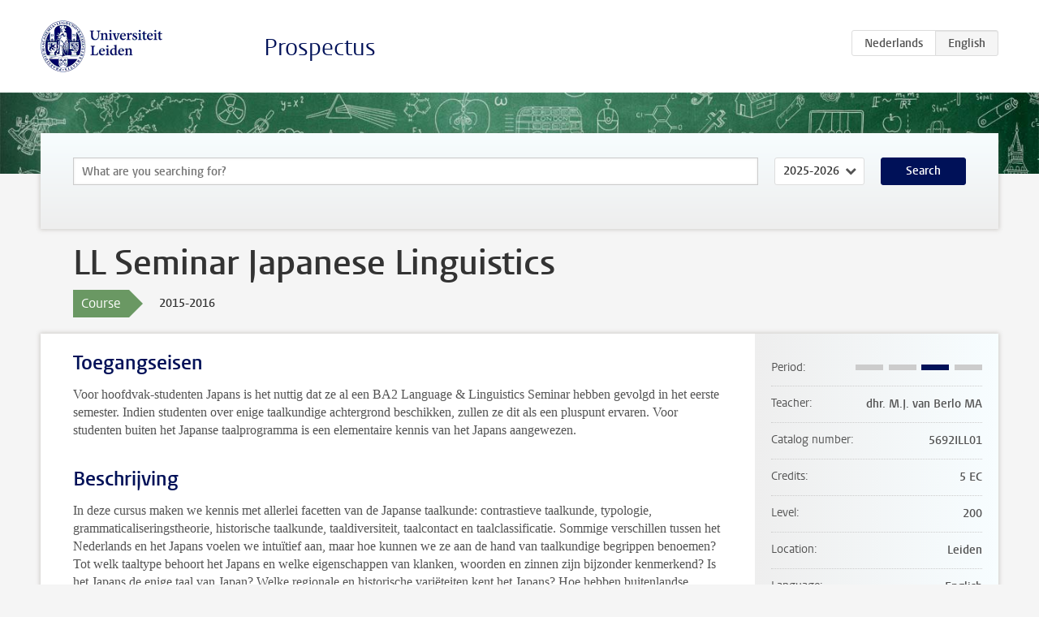

--- FILE ---
content_type: text/html; charset=UTF-8
request_url: https://www.studiegids.universiteitleiden.nl/en/courses/50211/ll-seminar-japanese-linguistics
body_size: 3615
content:
<!DOCTYPE html>
<html lang="en">
<head>
    <meta charset="utf-8">
    <meta name="viewport" content="width=device-width, initial-scale=1, maximum-scale=1">
    <meta http-equiv="X-UA-Compatible" content="IE=edge" />
    <title>LL Seminar Japanese Linguistics, 2015-2016 - Prospectus - Universiteit Leiden</title>

    <!-- icons -->
    <link rel="shortcut icon" href="https://www.universiteitleiden.nl/design-1.0/assets/icons/favicon.ico" />
    <link rel="icon" type="image/png" sizes="32x32" href="https://www.universiteitleiden.nl/design-1.0/assets/icons/icon-32px.png" />
    <link rel="icon" type="image/png" sizes="96x96" href="https://www.universiteitleiden.nl/design-1.0/assets/icons/icon-96px.png" />
    <link rel="icon" type="image/png" sizes="195x195" href="https://www.universiteitleiden.nl/design-1.0/assets/icons/icon-195px.png" />

    <link rel="apple-touch-icon" href="https://www.universiteitleiden.nl/design-1.0/assets/icons/icon-120px.png" /> <!-- iPhone retina -->
    <link rel="apple-touch-icon" sizes="180x180" href="https://www.universiteitleiden.nl/design-1.0/assets/icons/icon-180px.png" /> <!-- iPhone 6 plus -->
    <link rel="apple-touch-icon" sizes="152x152" href="https://www.universiteitleiden.nl/design-1.0/assets/icons/icon-152px.png" /> <!-- iPad retina -->
    <link rel="apple-touch-icon" sizes="167x167" href="https://www.universiteitleiden.nl/design-1.0/assets/icons/icon-167px.png" /> <!-- iPad pro -->

    <link rel="stylesheet" href="https://www.universiteitleiden.nl/design-1.0/css/ul2common/screen.css">
    <link rel="stylesheet" href="/css/screen.css" />
</head>
<body class="prospectus course">
<script> document.body.className += ' js'; </script>


<div class="header-container">
    <header class="wrapper clearfix">
        <p class="logo">
            <a href="https://www.studiegids.universiteitleiden.nl/en">
                <img width="151" height="64" src="https://www.universiteitleiden.nl/design-1.0/assets/images/zegel.png" alt="Universiteit Leiden"/>
            </a>
        </p>
        <p class="site-name"><a href="https://www.studiegids.universiteitleiden.nl/en">Prospectus</a></p>
        <div class="language-btn-group">
                        <a href="https://www.studiegids.universiteitleiden.nl/courses/50211/ll-seminar-japanese-linguistics" class="btn">
                <abbr title="Nederlands">nl</abbr>
            </a>
                                <span class="btn active">
                <abbr title="English">en</abbr>
            </span>
            </div>    </header>
</div>

<div class="hero" data-bgset="/img/hero-435w.jpg 435w, /img/hero-786w.jpg 786w, /img/hero-1440w.jpg 1440w, /img/hero-2200w.jpg 2200w"></div>


    <div class="search-container">
    <form action="https://www.studiegids.universiteitleiden.nl/en/search" class="search-form wrapper">
        <input type="hidden" name="for" value="courses" />
        <div class="search">
            <!-- <label class="select">
    <span>Search for</span>
    <select name="for">
                    <option value="courses">Courses</option>
                    <option value="programmes">Programmes</option>
            </select>
</label> -->
            <label class="keywords no-label">
    <span>Keywords</span>
    <input type="search" name="q" value="" placeholder="What are you searching for?" autofocus autocomplete="off"/>
</label>            <label class="select no-label">
    <span>Academic year</span>
    <select name="edition">
                    <option>2026-2027</option>
                    <option selected>2025-2026</option>
                    <option>2024-2025</option>
                    <option>2023-2024</option>
                    <option>2022-2023</option>
                    <option>2021-2022</option>
                    <option>2020-2021</option>
                    <option>2019-2020</option>
                    <option>2018-2019</option>
                    <option>2017-2018</option>
                    <option>2016-2017</option>
                    <option>2015-2016</option>
                    <option>2014-2015</option>
                    <option>2013-2014</option>
                    <option>2012-2013</option>
                    <option>2011-2012</option>
                    <option>2010-2011</option>
            </select>
</label>            <button type="submit">Search</button>        </div>
    </form>
</div>



    <div class="main-container">
        <div class="wrapper summary">
            <article class="content">
                <h1>LL Seminar Japanese Linguistics</h1>
                <div class="meta">
                    <div class="entity">
                        <span><b>Course</b></span>
                    </div>
                    <div class="edition">
                        <span>2015-2016</span>
                    </div>
                                    </div>
            </article>
        </div>
        <div class="wrapper main clearfix">

            <article class="content">
                <h2>Toegangseisen</h2>

<p>Voor hoofdvak-studenten Japans is het nuttig dat ze al een BA2 Language &amp; Linguistics Seminar hebben gevolgd in het eerste semester. Indien studenten over enige taalkundige achtergrond beschikken, zullen ze dit als een pluspunt ervaren. Voor studenten buiten het Japanse taalprogramma is een elementaire kennis van het Japans aangewezen.</p>


<h2>Beschrijving</h2>

<p>In deze cursus maken we kennis met allerlei facetten van de Japanse taalkunde: contrastieve taalkunde, typologie, grammaticaliseringstheorie, historische taalkunde, taaldiversiteit, taalcontact en taalclassificatie. Sommige verschillen tussen het Nederlands en het Japans voelen we intuïtief aan, maar hoe kunnen we ze aan de hand van taalkundige begrippen benoemen? Tot welk taaltype behoort het Japans en welke eigenschappen van klanken, woorden en zinnen zijn bijzonder kenmerkend? Is het Japans de enige taal van Japan? Welke regionale en historische variëteiten kent het Japans? Hoe hebben buitenlandse invloeden het Japans gevormd tot wat het vandaag is? Waar komt het Japans vandaan?<br>
 In tegenstelling tot de taalverwervingcolleges is onze aanpak niet prescriptief (‘zo hoort het’), maar wel descriptief is (‘zo is het’) in de zin dat we de rariteiten en de variëteiten van het Japans vanuit een neutraal standpunt willen beschrijven.</p>


<h2>Leerdoelen</h2>

<p>1) verwerven van basiskennis m.b.t. de Japanse taalkunde<br>
 2) zich elementaire taalkundige termen en begrippen eigen maken<br>
 3) kritisch nadenken over vraagstukken die betrekking hebben op de structuur, de ontwikkeling en de variatie van het Japans<br>
 4) ontwikkelen van mondelinge en schriftelijke vaardigheden om bepaalde aspecten van de Japanse taal onder woorden te brengen</p>


<h2>Rooster</h2>

<p>Zie <a href="http://www.hum.leidenuniv.nl/japans/roosters/">rooster</a>.</p>


<h2>Onderwijsvorm</h2>

<ul>
<li>Werkcollege</li>
</ul>

<p>Het college veronderstelt actieve deelname. Er vinden wekelijks twee sessies plaats op dinsdag en vrijdag van 11:00 tot 13:00. De colleges bestaan uit een combinatie van hoorcolleges, presentaties van opdrachten en discussies. Studenten worden geacht de opgegeven opdrachten voor het college van die dag te hebben vervuld en de literatuur te hebben gelezen.</p>


<h2>Studielast</h2>

<p>Totale studielast voor de cursus is 140 uur (5 ECTS)</p>

<ul>
<li><p>College-tijd is 28 uur</p></li>
<li><p>Voorbereiding leesopdrachten is 28 uur</p></li>
<li><p>Voorbereiding oefeningen is 28 uur</p></li>
<li><p>Tentamen voorbereiden is 20uur</p></li>
<li><p>Werkstuk schrijven is 20 uur</p></li>
<li><p>Presentatie van werkstuk voorbereiden is 16 uur</p></li>
</ul>


<h2>Toetsing</h2>

<p>20% participatie (met een minimum aanwezigheidsplicht van 70%)<br>
 20% vervullen van mondelinge en schriftelijke opdrachten<br>
 20% research werkstuk (2,000-2,500 woorden)<br>
 20% mondelinge presentatie van het werkstuk<br>
 20 % schriftelijk tentamen (zal worden afgenomen in de mid-term toetsweek) 20%</p>

<p>Het eindcijfer voor het onderdeel is het gewogen gemiddelde van de uitslagen voor de deeltoetsen. De herkansing bestaat uit gelijkaardige deeltoetsen (i.e. een combinatie van schriftelijke opdrachten, een herziening van het werkstuk en een tentamen). Bij een onvoldoende dienen alle deeltoetsen opnieuw te worden afgelegd, ook al haalde de student een voldoende op één van de componenten.</p>


<h2>Blackboard</h2>

<p><a href="https://blackboard.leidenuniv.nl/">Blackboard</a> wordt gebruikt voor alle relevante informatie met betrekking tot het college, zoals lesinhoud, opdrachten, literatuur en links. Alle studenten dienen zich bij Blackboard aan te melden.</p>


<h2>Literatuur</h2>

<p>Het leesmateriaal wordt via Blackboard en boeken op de teacher’s shelf verstrekt. Onderstaande boeken kun je aanschaffen, maar dit is niet noodzakelijk om deel te kunnen nemen aan het college.</p>

<ul>
<li><p>Shibatani, Masayoshi 1990. The languages of Japan. Cambridge: Cambridge University Press.</p></li>
<li><p>Tranter, Nicolas (ed.) 2012. The languages of Japan and Korea. (Routledge Language Family Series) London: Routledge.</p></li>
<li><p>Tsujimura, Natsuko. 1996. An introduction to Japanese linguistics. Oxford: Blackwell</p></li>
<li><p>Yamaguchi, Toshiko. 2007. Japanese Linguistics. An Introduction. London: Continuum</p></li>
</ul>


<h2>Aanmelden</h2>

<p>Alle studenten dienen zich bij Blackboard aan te melden.</p>


<h2>Contact</h2>

            </article>

            <aside>
                <dl>
                    <dt>Period</dt>
                    <dd class="has-block-lines"><div class="block-lines"><span class="block block-1 block-off"></span><span class="block block-2 block-off"></span><span class="block block-3 block-on"></span><span class="block block-4 block-off"></span></div></dd>
                                            <dt>Teacher</dt>
                                                    <dd>dhr. M.J. van Berlo MA</dd>
                                                                                    <dt>Catalog number</dt>
                    <dd>5692ILL01</dd>
                                                            <dt>Credits</dt>
                    <dd>5 EC</dd>
                                                            <dt>Level</dt>
                    <dd>200</dd>
                                                            <dt>Location</dt>
                    <dd>Leiden</dd>
                                                            <dt>Language</dt>
                    <dd>English</dd>
                                                            <dt>Faculty</dt>
                    <dd>Humanities</dd>
                                                            <dt>Brightspace</dt>
                    <dd>Yes</dd>
                                    </dl>

                                    <h2>Part of</h2>
                    <ul class="link-list">
                                                    <li>
                                <a href="https://www.studiegids.universiteitleiden.nl/en/studies/3835/japan-studies">
                                    <strong>Japan Studies</strong>
                                    <span class="meta">Bachelor</span>
                                </a>
                            </li>
                                            </ul>
                
                
                                <h2>Available as</h2>
                <dl>
                                            <dt>A la Carte</dt>
                        <dd>No</dd>
                                            <dt>Contract</dt>
                        <dd>No</dd>
                                            <dt>Elective choice</dt>
                        <dd>Yes</dd>
                                            <dt>Evening course</dt>
                        <dd>No</dd>
                                            <dt>Exchange / Study Abroad</dt>
                        <dd>Yes</dd>
                                            <dt>Honours Class</dt>
                        <dd>No</dd>
                                    </dl>
                
                            </aside>

        </div>
    </div>


<div class="footer-container">
    <footer class="wrapper">
        <p><a href="https://www.student.universiteitleiden.nl/en">Student website</a> — <a href="https://www.organisatiegids.universiteitleiden.nl/en/regulations/general/privacy-statements">Privacy</a> — <a href="/en/contact">Contact</a></p>

    </footer>
</div>

<script async defer src="/js/ul2.js" data-main="/js/ul2common/main.js"></script>
<script async defer src="/js/prospectus.js"></script>

    <script async src="https://www.googletagmanager.com/gtag/js?id=UA-874564-27"></script>
    <script>
        window.dataLayer = window.dataLayer || [];
        function gtag(){dataLayer.push(arguments);}
        gtag('js', new Date());
        gtag('config', 'UA-874564-27', {'anonymize_ip':true});
    </script>

</body>
</html>
